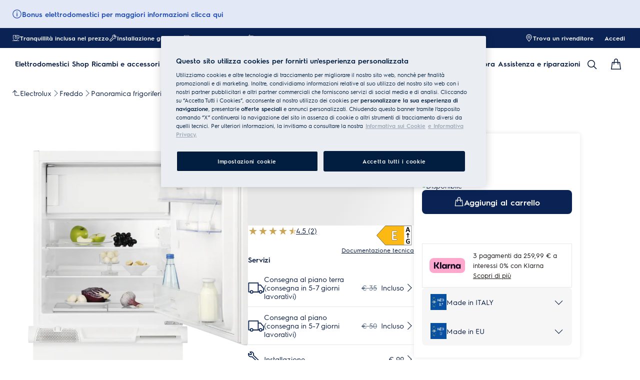

--- FILE ---
content_type: image/svg+xml
request_url: https://www.electrolux.it/medias/?context=bWFzdGVyfGltYWdlc3wxMTY5fGltYWdlL3N2Zyt4bWx8YURReEwyaG1ZeTg0T0RJeE9ETXlNekU1TURBMnxhM2E1ZThiNzAwMDQxNDg5NjNhM2FhMjI0OGNhOTc1ZGZmM2RhYWM3ZDNiOGUxM2MyNjUwNDFmZWQ1OTBjODYw
body_size: 341
content:
<svg xmlns="http://www.w3.org/2000/svg" width="25" height="22" viewBox="0 0 25 22">
    <g fill="#041E50" fill-rule="nonzero">
        <path d="M6.418 12.597v-1.89c0-.371.302-.672.673-.671l4.744.014a.672.672 0 1 1-.004 1.343l-4.07-.012v2.948a.672.672 0 0 1-1.168.453l-6.06-6.64a.672.672 0 0 1 0-.905l6.06-6.64a.672.672 0 0 1 1.168.452V4H16.9c4.045 0 7.829 3.818 7.829 7.793 0 1.884-.36 3.532-.964 4.933-.368.855-.743 1.446-1.01 1.765a.672.672 0 0 1-1.031-.86c.038-.047.12-.159.232-.335.195-.305.39-.673.575-1.1.533-1.239.854-2.708.854-4.403 0-3.236-3.184-6.45-6.485-6.45h-9.81a.672.672 0 0 1-.671-.67v-1.89L1.939 7.689l4.479 4.908z"/>
        <path d="M15.732 16.208l3.227-4.086a.672.672 0 1 1 1.055.832l-3.69 4.672a.672.672 0 0 1-.997.065l-2.022-1.976a.672.672 0 1 1 .939-.961l1.488 1.454z"/>
        <path d="M22.483 14.687c0-3.096-2.521-5.607-5.632-5.607-3.11 0-5.632 2.511-5.632 5.607a5.615 5.615 0 0 0 5.44 5.605h.024a5.626 5.626 0 0 0 2.597-.545 5.605 5.605 0 0 0 3.203-5.06zm1.343 0a6.948 6.948 0 0 1-3.968 6.273 6.969 6.969 0 0 1-3.195.676h-.023c-3.763-.113-6.764-3.188-6.764-6.949 0-3.84 3.123-6.95 6.975-6.95 3.852 0 6.975 3.11 6.975 6.95z"/>
    </g>
</svg>


--- FILE ---
content_type: image/svg+xml
request_url: https://www.electrolux.it/medias/?context=bWFzdGVyfGltYWdlc3wxMTI5fGltYWdlL3N2Zyt4bWx8YUdNeUwyZzRZUzg0T0RJeE9ETXpOVGsyT1RVNHw3NjIyZTg1N2IyMzI0MzZmNTUwMmQxODEwNWYzNGEwZmI3MzVjYmNmNjZkMmVkMWUyMTNjNTA4NDRiYmY4ZjVl
body_size: 276
content:
<svg xmlns="http://www.w3.org/2000/svg" width="23" height="22" viewBox="0 0 23 22">
    <g fill="#011E41" fill-rule="evenodd">
        <path fill-rule="nonzero" d="M13.59 20.148h7.724v-8.602H13.59v8.602zm-.656-9.908h9.036c.362 0 .655.293.655.653v9.908c0 .36-.293.653-.655.653h-9.036c-.362 0-.656-.293-.656-.653v-9.908c0-.36.294-.653.656-.653zM3.146 19.046c-.362 0-.655-.293-.655-.654 0-.36.295-.652.657-.652l6.87.006c.362 0 .656.293.655.653 0 .361-.294.653-.656.653l-6.87-.006z"/>
        <path d="M4.67 20.728l-2.658-2.063c-.182-.142-.182-.426 0-.567l2.657-2.06c.226-.175.548-.008.548.283v4.124c0 .292-.321.458-.547.283z"/>
        <path fill-rule="nonzero" d="M9.364 10.22V1.66H1.639v8.56h7.725zm.655 1.305H.983c-.362 0-.655-.292-.655-.653V1.008C.328.647.62.355.983.355h9.036c.363 0 .656.292.656.653v9.864c0 .36-.293.653-.656.653zM19.805 2.767c.362 0 .656.293.655.654 0 .36-.294.652-.656.652l-6.87-.006c-.363 0-.656-.293-.656-.653 0-.361.294-.653.657-.653l6.87.006z"/>
        <path d="M18.282 1.08l2.657 2.064c.183.142.183.425 0 .567l-2.657 2.06c-.225.175-.547.008-.548-.284V1.364c0-.292.322-.459.548-.284z"/>
    </g>
</svg>


--- FILE ---
content_type: image/svg+xml
request_url: https://www.electrolux.it/medias/delivery-icon.svg?context=bWFzdGVyfGltYWdlc3wxMjg0fGltYWdlL3N2Zyt4bWx8YURnd0wyaG1ZaTg0T0RJeE9ETXlNemcwTlRReUwyUmxiR2wyWlhKNUxXbGpiMjR1YzNabnxjYWY5NTNkZjdlYmE3ZDVhZWVkYzMyNDlmZmU0NmQ0NDdiMDI3NzIwZmZlZjhiNGEzNWI3MzcwMTdmMTJhMDdj
body_size: 233
content:
<svg xmlns="http://www.w3.org/2000/svg" width="25" height="18" viewBox="0 0 25 18">
    <g fill="#041E50" fill-rule="nonzero">
        <path d="M19.732 17.772a2.694 2.694 0 0 1-2.69-2.698 2.694 2.694 0 0 1 2.69-2.698 2.694 2.694 0 0 1 2.69 2.698 2.694 2.694 0 0 1-2.69 2.698zm0-1.353c.738 0 1.337-.602 1.337-1.345 0-.744-.6-1.345-1.337-1.345-.738 0-1.337.601-1.337 1.345 0 .743.6 1.345 1.337 1.345zM5.637 17.772a2.694 2.694 0 0 1-2.69-2.698 2.694 2.694 0 0 1 2.69-2.698 2.694 2.694 0 0 1 2.69 2.698 2.694 2.694 0 0 1-2.69 2.698zm0-1.353c.738 0 1.337-.602 1.337-1.345 0-.744-.6-1.345-1.337-1.345-.738 0-1.337.601-1.337 1.345 0 .743.6 1.345 1.337 1.345z"/>
        <path d="M24.742 9.037a.677.677 0 0 1 .197.477v5.56a.677.677 0 0 1-.677.677h-2.516a.677.677 0 0 1 0-1.354h1.84V9.794L21.769 7.97l-.048-.055-2.314-2.887h-3.461a.677.677 0 0 1-.677-.677V1.798H1.783v12.6h1.84a.677.677 0 0 1 0 1.353H1.107a.677.677 0 0 1-.677-.677V1.12c0-.373.303-.676.677-.676h14.839c.373 0 .676.303.676.676v2.553h3.11c.205 0 .4.094.528.254l2.494 3.113 1.988 1.996z"/>
        <path d="M17.719 14.397a.677.677 0 1 1 0 1.354H7.65a.677.677 0 1 1 0-1.354H17.72z"/>
        <path d="M15.269 4.351a.677.677 0 0 1 1.353 0v10.726a.677.677 0 0 1-.676.676H7.648a.677.677 0 0 1 0-1.353h7.621V4.351z"/>
    </g>
</svg>


--- FILE ---
content_type: image/svg+xml
request_url: https://www.electrolux.it/medias/?context=bWFzdGVyfGltYWdlc3wxMTk3fGltYWdlL3N2Zyt4bWx8YUdGbEwyaG1aQzg0T0RJeE9ETXlNVGczT1RNMHxhNmYwMzY5NzhlNmZkZWJiNmVhMGU0ZjAyMzlkNjFhZjAyOGUzYjJmY2VmODBiYWQyYjdiODI5ZjQwZDI1NTk2
body_size: 401
content:
<svg xmlns="http://www.w3.org/2000/svg" width="25" height="25" viewBox="0 0 25 25">
    <path fill="#041E50" fill-rule="nonzero" d="M23.015 19.88a3.153 3.153 0 0 0-.968-2.588c-.975-.939-2.433-1.199-3.684-.69a.694.694 0 0 1-.739-.138L7.937 7.15a.627.627 0 0 1-.144-.708 3.14 3.14 0 0 0-.716-3.546 3.325 3.325 0 0 0-2.646-.928l1.161 1.26c.11.118.17.27.17.428v1.938a.66.66 0 0 1-.674.646H3.073a.689.689 0 0 1-.458-.172L1.36 4.947c-.09.925.244 1.856.969 2.553.969.932 2.425 1.183 3.683.67a.694.694 0 0 1 .739.138l9.688 9.299c.193.186.25.466.144.708a3.14 3.14 0 0 0 .716 3.545 3.431 3.431 0 0 0 2.662.932l-1.25-1.246a.633.633 0 0 1-.187-.448V19.16a.66.66 0 0 1 .673-.646h2.015c.17 0 .333.061.457.172l1.346 1.194zm-.016-3.501c1.366 1.313 1.745 3.277 1.004 4.96-.181.412-.734.526-1.077.222l-1.977-1.755h-1.08v1.032l1.863 1.857a.634.634 0 0 1-.223 1.043c-1.753.712-3.796.348-5.162-.965-1.255-1.207-1.677-2.961-1.163-4.544l-9.08-8.716c-1.651.498-3.477.104-4.728-1.1C.01 7.096-.367 5.168.372 3.486c.182-.413.736-.527 1.078-.222l1.887 1.682h1.078V3.9L2.701 2.04a.634.634 0 0 1 .242-1.024 4.723 4.723 0 0 1 5.086.966c1.255 1.206 1.676 2.962 1.163 4.545l9.081 8.732c1.646-.493 3.472-.087 4.726 1.12z"/>
</svg>
